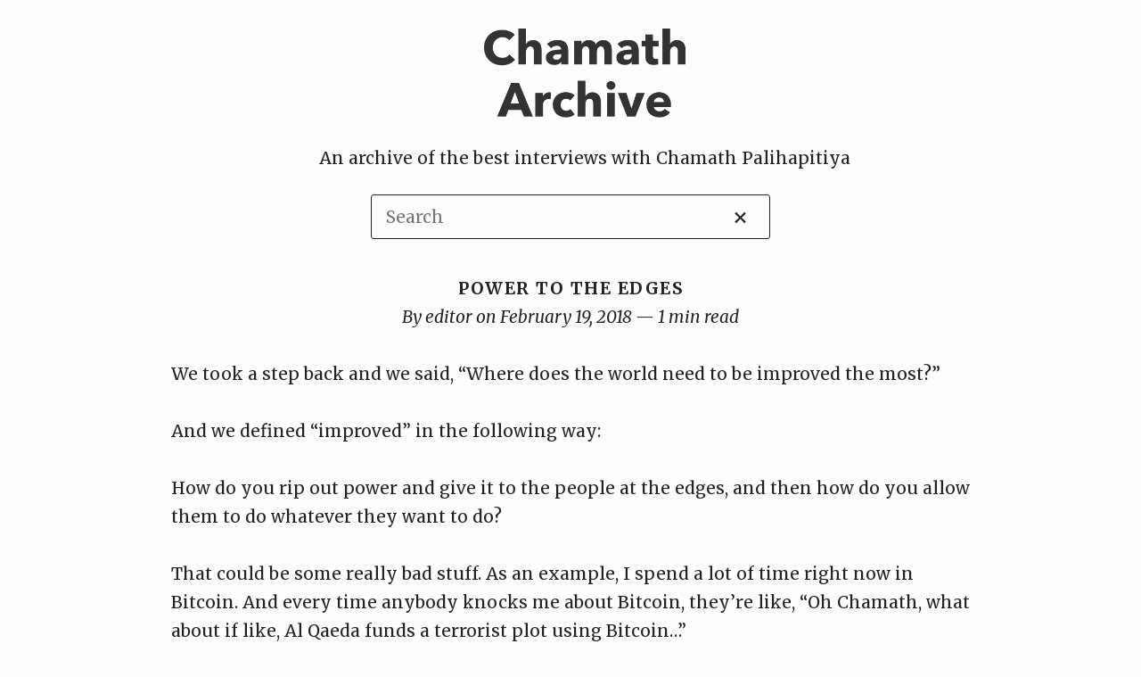

--- FILE ---
content_type: text/html; charset=UTF-8
request_url: https://chamatharchive.com/power-to-the-edges/
body_size: 4839
content:
<!DOCTYPE html>
<html lang="en-US">
<head>
    <meta charset="UTF-8">
    <meta name="description" content="An archive of the best interviews with Chamath Palihapitiya">
    <meta name="viewport" content="width=device-width, initial-scale=1">
    <link media="all" href="https://chamatharchive.com/wp-content/cache/autoptimize/autoptimize_9592e95e52bfae15a01a5f95a7103947.php" rel="stylesheet" /><title>Power to the Edges | Chamath Archive</title>
    <link rel="profile" href="https://gmpg.org/xfn/11">
    <link rel="pingback" href="https://chamatharchive.com/xmlrpc.php">

<!--[if IE]>
    <meta http-equiv="X-UA-Compatible" content="IE=edge,chrome=1">
    <![endif]-->

<!--[if lt IE 9]>
     <script src="//cdnjs.cloudflare.com/ajax/libs/html5shiv/3.7.2/html5shiv-printshiv.min.js"></script>
     <script src="//cdnjs.cloudflare.com/ajax/libs/respond.js/1.4.2/respond.min.js"></script>
     <![endif]-->

     <link rel='dns-prefetch' href='//fonts.googleapis.com' />
<link rel='dns-prefetch' href='//s.w.org' />
<link rel="alternate" type="application/rss+xml" title="Chamath Archive &raquo; Feed" href="https://chamatharchive.com/feed/" />
<link rel="alternate" type="application/rss+xml" title="Chamath Archive &raquo; Comments Feed" href="https://chamatharchive.com/comments/feed/" />
		<script type="text/javascript">
			window._wpemojiSettings = {"baseUrl":"https:\/\/s.w.org\/images\/core\/emoji\/2.4\/72x72\/","ext":".png","svgUrl":"https:\/\/s.w.org\/images\/core\/emoji\/2.4\/svg\/","svgExt":".svg","source":{"concatemoji":"https:\/\/chamatharchive.com\/wp-includes\/js\/wp-emoji-release.min.js?ver=4.9.3"}};
			!function(a,b,c){function d(a,b){var c=String.fromCharCode;l.clearRect(0,0,k.width,k.height),l.fillText(c.apply(this,a),0,0);var d=k.toDataURL();l.clearRect(0,0,k.width,k.height),l.fillText(c.apply(this,b),0,0);var e=k.toDataURL();return d===e}function e(a){var b;if(!l||!l.fillText)return!1;switch(l.textBaseline="top",l.font="600 32px Arial",a){case"flag":return!(b=d([55356,56826,55356,56819],[55356,56826,8203,55356,56819]))&&(b=d([55356,57332,56128,56423,56128,56418,56128,56421,56128,56430,56128,56423,56128,56447],[55356,57332,8203,56128,56423,8203,56128,56418,8203,56128,56421,8203,56128,56430,8203,56128,56423,8203,56128,56447]),!b);case"emoji":return b=d([55357,56692,8205,9792,65039],[55357,56692,8203,9792,65039]),!b}return!1}function f(a){var c=b.createElement("script");c.src=a,c.defer=c.type="text/javascript",b.getElementsByTagName("head")[0].appendChild(c)}var g,h,i,j,k=b.createElement("canvas"),l=k.getContext&&k.getContext("2d");for(j=Array("flag","emoji"),c.supports={everything:!0,everythingExceptFlag:!0},i=0;i<j.length;i++)c.supports[j[i]]=e(j[i]),c.supports.everything=c.supports.everything&&c.supports[j[i]],"flag"!==j[i]&&(c.supports.everythingExceptFlag=c.supports.everythingExceptFlag&&c.supports[j[i]]);c.supports.everythingExceptFlag=c.supports.everythingExceptFlag&&!c.supports.flag,c.DOMReady=!1,c.readyCallback=function(){c.DOMReady=!0},c.supports.everything||(h=function(){c.readyCallback()},b.addEventListener?(b.addEventListener("DOMContentLoaded",h,!1),a.addEventListener("load",h,!1)):(a.attachEvent("onload",h),b.attachEvent("onreadystatechange",function(){"complete"===b.readyState&&c.readyCallback()})),g=c.source||{},g.concatemoji?f(g.concatemoji):g.wpemoji&&g.twemoji&&(f(g.twemoji),f(g.wpemoji)))}(window,document,window._wpemojiSettings);
		</script>
		

<link rel='stylesheet' id='theme-slug-fonts-css'  href='https://fonts.googleapis.com/css?family=Merriweather%3A400italic%2C400%2C300italic%2C300%2C700%2C700italic&#038;subset=latin%2Clatin-ext' type='text/css' media='all' />
<script type='text/javascript' src='https://chamatharchive.com/wp-includes/js/jquery/jquery.js?ver=1.12.4'></script>

<link rel='https://api.w.org/' href='https://chamatharchive.com/wp-json/' />
<link rel="EditURI" type="application/rsd+xml" title="RSD" href="https://chamatharchive.com/xmlrpc.php?rsd" />
<link rel="wlwmanifest" type="application/wlwmanifest+xml" href="https://chamatharchive.com/wp-includes/wlwmanifest.xml" /> 
<link rel='prev' title='Rebuild' href='https://chamatharchive.com/rebuild/' />
<link rel='next' title='High and Low Touch' href='https://chamatharchive.com/high-and-low-touch/' />
<meta name="generator" content="WordPress 4.9.3" />
<link rel="canonical" href="https://chamatharchive.com/power-to-the-edges/" />
<link rel='shortlink' href='https://chamatharchive.com/?p=460' />
<link rel="alternate" type="application/json+oembed" href="https://chamatharchive.com/wp-json/oembed/1.0/embed?url=https%3A%2F%2Fchamatharchive.com%2Fpower-to-the-edges%2F" />
<link rel="alternate" type="text/xml+oembed" href="https://chamatharchive.com/wp-json/oembed/1.0/embed?url=https%3A%2F%2Fchamatharchive.com%2Fpower-to-the-edges%2F&#038;format=xml" />
         		
	</head>

<body class="post-template-default single single-post postid-460 single-format-standard">
    <a class="skip-link screen-reader-text" href="#content">
        Skip to content    </a>
    <div class="container">
        <header id="masthead" class="site-header" role="banner">
            <div class="center">
                              <div class="cols table logo-and-navigation">
                    <div class="col special centerarea">
                        <div class="header-bg site-branding">
                                                            <div id="logo">
                                    <a href="https://chamatharchive.com/" rel="home" aria-label="Home" class="header-logo">
                                        <img src="https://chamatharchive.com/wp-content/uploads/2018/02/cropped-logoch.png" alt="Chamath Archive">
                                    </a><!-- end logo link -->


                                        <div class="header-description-text">An archive of the best interviews with Chamath Palihapitiya</div>
                                  <!-- end header-text-->
                                                                            <div class="mobile-menu mobile-menu--has-logo js-action" data-action="toggleMenu">Menu</div>
                                                                    </div><!--end logo-->
                                                    </div><!--end header-bg-->
                    </div><!--end col small-->
                                        <div class="area-holder clear-space">
                        <div class="clear-space">
                            <div class="menu-wrapper">
                                <nav id="site-navigation" class="main-navigation">
                                    <div class="main-menu-wrapper search-align">
                                        <div class="search-field">
                                            <input type="text" name="searchterm" placeholder="Search" value="" class="js-search" id="searchterm" autocomplete="off">
                                            <a data-action="toggleSearch" class="js-action-toggleSearch search-x" href="#">×</a>
                                        </div><!--end search-field-->

                                        <!--                                             <ul id="main-menu" class="menu">
                                            	<div id="main-menu" class="menu"><li ><a href="https://chamatharchive.com/">Home</a></li><li class="page_item page-item-205"><a href="https://chamatharchive.com/capitalism/">Capitalism</a></li><li class="page_item page-item-151"><a href="https://chamatharchive.com/driving-change/">Driving Change</a></li><li class="page_item page-item-78"><a href="https://chamatharchive.com/ego/">Ego</a></li><li class="page_item page-item-245"><a href="https://chamatharchive.com/entrepreneurship/">Entrepreneurship</a></li><li class="page_item page-item-191"><a href="https://chamatharchive.com/leadership/">Leadership</a></li><li class="page_item page-item-211"><a href="https://chamatharchive.com/life/">Life</a></li><li class="page_item page-item-130"><a href="https://chamatharchive.com/long-term-greedy/">Long-Term Greedy</a></li><li class="page_item page-item-62"><a href="https://chamatharchive.com/money/">Money</a></li><li class="page_item page-item-160"><a href="https://chamatharchive.com/poker/">Poker</a></li><li class="page_item page-item-139"><a href="https://chamatharchive.com/social-capital-tools/">Social Capital Tools</a></li><li class="page_item page-item-91"><a href="https://chamatharchive.com/social-capital-vision-v1/">Social Capital Vision v1</a></li><li class="page_item page-item-120"><a href="https://chamatharchive.com/social-capital-vision-v2/">Social Capital Vision v2</a></li><li class="page_item page-item-225"><a href="https://chamatharchive.com/society/">Society</a></li><li class="page_item page-item-12"><a href="https://chamatharchive.com/venture-capital/">Venture Capital</a></li>                                                <li id="search-box" class="search"><a data-action="toggleSearch" class="js-action-toggleSearch search-text" href="#">Search</a></li>
                                            </ul>
                                                                            </div><!--end main-menu-wrapper-->
                                </nav><!--#site-navigation-->
                            </div><!--end menu-rapper header-test-name-->
                        </div><!--end navigation original-->
                    </div><!--end col large-->
                                    </div><!--end logo-and-navigation-->
                          </div><!--end cols-->
        </header>
        <div id="result"></div><!-- wrapper for search results -->
        <div id="content" class="site-content">

<div id="primary" class="content-area">
    <main id="main" class="site-main" role="main">
        

<div class="center">
    <article id="post-460" class="post-460 post type-post status-publish format-standard hentry category-v1 tag-v1">
                <section>
            <div class="col">
                <h1 class="blog-title ">
                    Power to the Edges                </h1>
                <p class="meta meta--blog detail">
                    By editor on February 19, 2018 — 1 min read                </p>
            </div>
        </section>
        <section>
            <div class="col">
                <div class="entry-content post-content" id="post-content">
                    <p>We took a step back and we said, “Where does the world need to be improved the most?”</p>
<p>And we defined “improved” in the following way:</p>
<p>How do you rip out power and give it to the people at the edges, and then how do you allow them to do whatever they want to do?</p>
<p>That could be some really bad stuff. As an example, I spend a lot of time right now in Bitcoin. And every time anybody knocks me about Bitcoin, they’re like, “Oh Chamath, what about if like, Al Qaeda funds a terrorist plot using Bitcoin…”</p>
<p>I don’t know. Well, guess what? They fund that shit with fucking US dollars today. So, will bad stuff happen? Probably. But that’s the cost of progress, unfortunately. You never get a perfect thing. You’ve always gotta deal with the half a percent of crappy use cases. Great, local and mobile and all this stuff is a wonderful thing. Yeah.</p>
<p>Unfortunately, for example, with that scout application, like, did some bad stuff happen to young kids? Yeah. That’s really bad. Does that mean nobody should be building anything local, or mobile, or social? Probably not.</p>
<p>And so this is the double-edged sword.</p>
<p>This goes back to building good products, and like, what are you really trying to do? I’m not trying to exploit a window in building an app in local mobile social. I couldn’t give a crap about that stuff.</p>
<p>I would really like to go out and build stuff that, again, if you allow more and more people to live, if you allow them to also have confidence in themselves around the skills that they have, versus the degree, so that you deconstruct the hierarchy in the world, and then you give them access to a lot of money.</p>
<p>In an unbiased way, you unlock potential in people, you’ll find entrepreneurs where you never expected them to be, you’ll find solutions to problems that you never thought were possible, and the world moves forward.</p>
<p>And forward will include some gnarly stuff that people can’t really grok or support. Tough shit. That’s the cost of progress.</p>
<p><a href="https://www.youtube.com/watch?v=pDVDWNguPs4">https://www.youtube.com/watch?v=pDVDWNguPs4</a> (52:07)</p>
                    
                                                                                    <div class="post-data">
                                                            <div id="categories" class="categories">
                                                                                                                    Posted in:                                         <span class="cat-item">
                                            <a href="https://chamatharchive.com/category/v1/"><!--
                                                -->v1<!--
                                             --></a><!--
                                            -->                                        </span>
                                                                    </div>
                                                                                        <div id="tags" class="tags">
                                    <ul class = "tags">
                                        Tags: <span class="tag"><a href="https://chamatharchive.com/tag/v1/" rel="tag">v1</a></span>                                    </ul>
                                </div>
                                                    </div>
                                    </div><!-- .entry-content -->
            </div><!-- .col -->
        </section><!-- section -->
        <section>
            <div class="col">
                            </div>
        </section><!-- section -->
    
    </article><!-- #post-## -->
</div>
    </main><!-- #main -->
</div><!-- #primary -->

        <div class="center">
            <footer>
                                    <div>
                        <div class="cols">
                            <div class="col">
                                <h1 class="teaser-title">Editor's Note</h1>
                                <p class="message">
                                    These are Chamath Palihapitiya's words. They are probably some of the best thoughts on VC, business, and life, but were scattered around the Internet. They live now in this archive.                                </p>
                            </div>
                        </div>
                    </div>
                                                                      <div class="centered-footer-menu">
                                            </div>
                                              </footer>
        </div> <!-- end center -->
    </div> <!-- end contentWrapper -->
</div> <!-- end container -->





<script type='text/javascript'>
/* <![CDATA[ */
var ia4ajax = {"ajaxurl":"https:\/\/chamatharchive.com\/wp-admin\/admin-ajax.php","homeurl":"https:\/\/chamatharchive.com","postID":"460","rec_nonce":"52ff30db99"};
/* ]]> */
</script>



<script defer src="https://chamatharchive.com/wp-content/cache/autoptimize/autoptimize_cd7fec98cc5b3184cc600182eef3dc85.php"></script><script defer src="https://static.cloudflareinsights.com/beacon.min.js/vcd15cbe7772f49c399c6a5babf22c1241717689176015" integrity="sha512-ZpsOmlRQV6y907TI0dKBHq9Md29nnaEIPlkf84rnaERnq6zvWvPUqr2ft8M1aS28oN72PdrCzSjY4U6VaAw1EQ==" data-cf-beacon='{"version":"2024.11.0","token":"e725283f67a14559b1ef77cdbab023df","r":1,"server_timing":{"name":{"cfCacheStatus":true,"cfEdge":true,"cfExtPri":true,"cfL4":true,"cfOrigin":true,"cfSpeedBrain":true},"location_startswith":null}}' crossorigin="anonymous"></script>
</body>
</html>
<!--
Performance optimized by W3 Total Cache. Learn more: https://www.boldgrid.com/w3-total-cache/

Page Caching using disk: enhanced 

Served from: chamatharchive.com @ 2026-01-31 00:58:59 by W3 Total Cache
-->

--- FILE ---
content_type: text/css; charset=utf-8
request_url: https://chamatharchive.com/wp-content/cache/autoptimize/autoptimize_9592e95e52bfae15a01a5f95a7103947.php
body_size: 8007
content:
img.wp-smiley,img.emoji{display:inline !important;border:none !important;box-shadow:none !important;height:1em !important;width:1em !important;margin:0 .07em !important;vertical-align:-.1em !important;background:0 0 !important;padding:0 !important}
@charset "UTF-8";
/*!
Theme Name: iA4
Theme URI: http://store.ia.net/
Author: iA, Inc.
Author URI: http://ia.net/
Description: An ultra-minimalist WordPress Theme by iA.
Version: 1.0.1
License: GNU General Public License v2 or later
License URI: http://www.gnu.org/licenses/gpl-2.0.html
Text Domain: iA4
Tags: white, one-column, responsive-layout, custom-header, custom-menu, featured-image-header, theme-options, translation-ready, flexible-header

This theme is licensed under the GPL, and is based on Underscores http://underscores.me/, (C) 2012-2015 Automattic, Inc.

*/
.visuallyhidden{display:none}html,body,div,span,applet,object,iframe,h1,h2,h3,.pagelink a,h4,.custom-field dt,.custom-field dd,h5,h6,p,blockquote,pre,a,abbr,acronym,address,big,cite,code,del,dfn,em,font,ins,kbd,q,s,samp,small,strike,strong,sub,sup,tt,var,dl,dt,dd,ol,ul,li,fieldset,form,label,legend,table,caption,tbody,tfoot,thead,tr,th,td{border:0;font-family:inherit;font-style:inherit;font-weight:inherit;margin:0;outline:0;padding:0;vertical-align:baseline}html{overflow-y:scroll;overflow-x:hidden;-webkit-text-size-adjust:100%;-ms-text-size-adjust:100%}*,*:before,*:after{-webkit-box-sizing:border-box;-moz-box-sizing:border-box;box-sizing:border-box}body{background:#fdfdfd}article,aside,details,figcaption,figure,footer,header,main,nav,section{display:block}ol,ul{list-style:none}table{border-collapse:separate;border-spacing:0}caption,th,td{font-weight:400;text-align:left}blockquote,q{quotes:"" ""}a:focus{outline:thin dotted}a:hover,a:active{outline:0}a img{border:0}cite{font-style:italic;text-decoration:none}.entry-content label{display:inherit}*{font-size:100%;color:#222;font-size:19px;font-weight:400;font-family:"Merriweather","Georgia",serif;line-height:32px;margin:0;padding:0}@media only screen and (max-width:767px){*{font-size:16px;line-height:25px}}@media only screen and (max-width:374px){*{font-size:16px;line-height:25px}}body{background:#fdfdfd}h1,h2,h3,.pagelink a,h4,.custom-field dt,.custom-field dd,h5,h6{font-family:"Merriweather","Georgia",serif;font-size:19px;margin:0}@media only screen and (max-width:767px){h1,h2,h3,.pagelink a,h4,.custom-field dt,.custom-field dd,h5,h6{font-size:16px}}h1{font-weight:700;text-align:center;letter-spacing:1.5px;margin:0 0 32px;text-transform:uppercase}@media only screen and (max-width:767px){h1{letter-spacing:1px;margin:0 0 25px}}@media only screen and (max-width:374px){h1{margin:0 0 25px}}h1.site-title{font-size:16px;line-height:25px;font-weight:400;clear:both;text-align:left;letter-spacing:0;margin:0;text-transform:none}@media only screen and (max-width:374px){h1.site-title{line-height:25px}}h1.site-title a{font-size:16px;line-height:25px}h1.blog-title{margin:0}h1+h2{margin:-32px 0 32px}@media only screen and (max-width:767px){h1+h2{margin:-25px 0 25px}}@media only screen and (max-width:374px){h1+h2{margin:-25px 0 25px}}h2{font-weight:700;margin:0;text-align:center;margin:0 0 32px}@media only screen and (max-width:767px){h2{margin:0 0 25px}}@media only screen and (max-width:374px){h2{margin:0 0 25px}}h2.blog-title{margin:0;text-align:left}h2.portfolio-title{margin-top:-32px;margin-left:-19px;max-width:800px}@media only screen and (max-width:767px){h2.portfolio-title{margin-top:-25px;margin-left:-16px}}@media only screen and (max-width:374px){h2.portfolio-title{margin-top:-25px}}h3,.pagelink a{font-weight:700}h4,.custom-field dt,.custom-field dd{font-weight:700;font-style:italic}h5{font-weight:400;font-style:italic}h6{font-weight:400}.center a:hover,.front a:hover{color:#7e7e7e}.fronta:hover{color:#7e7e7e}.front.span a:hover{color:#222}.front .tags{margin-bottom:0}.front .center .entry-content,.front .front .entry-content{margin:0 0 64px}@media only screen and (max-width:767px){.front .center .entry-content,.front .front .entry-content{margin:0 0 25px}}@media only screen and (max-width:374px){.front .center .entry-content,.front .front .entry-content{margin:0 0 25px}}p{margin:0 0 32px;-webkit-hyphens:auto;-moz-hyphens:auto;hyphens:auto;text-align:left}@media only screen and (max-width:767px){p{text-align:left;margin:0 0 25px}}@media only screen and (max-width:374px){p{text-align:left;margin:0 0 25px}}p.meta--blog{font-style:italic;margin:0;text-align:left}p.meta--blog.detail{text-align:center;margin:0 0 32px}@media only screen and (max-width:767px){p.meta--blog.detail{margin:0 0 25px}}@media only screen and (max-width:374px){p.meta--blog.detail{margin:0 0 25px}}p.message{margin:0 0 96px}@media only screen and (max-width:767px){p.message{margin:0 0 75px}}@media only screen and (max-width:374px){p.message{margin:0 0 75px}}b,strong{font-weight:700}dfn,em,i{font-style:italic}blockquote{padding:0 64px}@media only screen and (max-width:767px){blockquote{padding:0 50px}}@media only screen and (max-width:413px){blockquote{padding:0 25px}}@media only screen and (max-width:374px){blockquote{padding:0 25px}}address{margin:0 0 32px}@media only screen and (max-width:767px){address{margin:0 0 25px}}pre{white-space:pre-wrap;margin-bottom:32px;max-width:100%}@media only screen and (max-width:767px){pre{margin-bottom:25px}}code,kbd,tt,var{font-family:"Courier",monospace}abbr,acronym{border-bottom:1px dotted #222;cursor:help}mark,ins{background:#dadada;text-decoration:none}sup,sub{font-size:75%;height:0;line-height:0;position:relative;vertical-align:baseline}sup{bottom:1ex}sub{top:.5ex}a:link{color:#222}a:visited{color:#222}a:hover{color:#222}a:active{color:#222}a.custom{text-decoration:none}small{font-size:75%}big{font-size:125%}figure+p{margin-top:0;text-indent:0}h1+time{margin-top:-32px}@media only screen and (max-width:767px){h1+time{margin-top:-25px}}@media only screen and (max-width:767px){h1+time{margin-top:-25px}}time{margin-bottom:32px;text-align:center;font-style:italic;display:block}@media only screen and (max-width:767px){time{margin-bottom:25px}}@media only screen and (max-width:374px){time{margin-bottom:25px}}.read-next-wrapper{text-align:right}.read-next-wrapper .read-next{font-style:italic}.post-data{margin:0 0 64px}.post-data .tags{margin:0}.post-data .tags .tag a{font-style:italic;display:inline-block}.post-data .categories span{display:inline-block}.pagelink{text-decoration:none;text-align:center;display:block}.pagelink a{margin-left:30px;margin-right:30px;text-decoration:none}.custom-field{clear:left}.custom-field dd{font-weight:400}.entry-content label{margin-left:0;text-indent:0;-webkit-border-radius:0;-moz-border-radius:0;-ms-border-radius:0;-o-border-radius:0;border-radius:0}.entry-content label input{-webkit-border-radius:0;-moz-border-radius:0;-ms-border-radius:0;-o-border-radius:0;border-radius:0}.teaser article:hover h2 a{color:#7e7e7e}.teaser article:hover p{color:#7e7e7e}.teaser article:hover h2{color:#7e7e7e}li.tile.tile-small:hover a{color:#7e7e7e}li.tile.tile-small:hover a p{color:#7e7e7e}.text-center{text-align:center}.fake-small-caps,.more__text,.mobile-menu{text-transform:uppercase;font-weight:700;letter-spacing:1px;font-size:14px;line-height:14px}@media only screen and (max-width:767px){.fake-small-caps,.more__text,.mobile-menu{font-size:12px;line-height:12px}}@media only screen and (max-width:374px){.fake-small-caps,.more__text,.mobile-menu{font-size:12px;line-height:12px}}ul,ol{margin:0 0 32px}ul{list-style:disc}ul ul,ul ol{margin:0 0 0 32px}ul ul ul,ul ul ol,ul ol ul,ul ol ol{margin:0 0 0 64px}ol{list-style:decimal}ol ul,ol ol{margin:0 0 0 32px}ol ul ul,ol ul ol,ol ol ul,ol ol ol{margin:0 0 0 64px}dt{font-weight:700}dd{margin:0 0 32px}table{font-size:16px;margin:0 0 32px;width:100%}@media only screen and (max-width:374px){table{line-height:25px}}table tr th{font-weight:700;background-color:#eee;empty-cells:hide}table tr th>*:empty{display:none}table tr th,table tr td{font-size:16px;line-height:25px;border-top:1px solid #222;border-left:1px solid #222;padding:6px}table tr th:last-child,table tr td:last-child{border-right:1px solid #222}table tr:last-child th,table tr:last-child td{border-bottom:1px solid #222}table tfoot tr:last-child th,table tfoot tr:last-child td{border-top:none}table thead tr:last-child th,table thead tr:last-child td{border-bottom:none}hr{background-color:#222;border:0;height:1px}img{height:auto;max-width:100%}@media only screen and (max-width:374px){img{float:none}}.content figure,.post-content figure{line-height:0;padding:0;margin-bottom:32px;display:block;text-align:center}@media only screen and (max-width:767px){.content figure,.post-content figure{margin-bottom:25px}}@media only screen and (max-width:374px){.content figure,.post-content figure{margin-bottom:25px}}.content figure.align-left,.post-content figure.align-left{text-align:left}.content figure.align-center,.post-content figure.align-center{text-align:center}.content figure.align-right,.post-content figure.align-right{text-align:right}.content figure figcaption,.post-content figure figcaption{margin-top:16px}@media only screen and (max-width:767px){.content figure figcaption,.post-content figure figcaption{margin-top:12.5px}}@media only screen and (max-width:374px){.content figure figcaption,.post-content figure figcaption{margin-top:12.5px}}.content figure p,.post-content figure p{display:none}.content>a>img,.content>img,.post-content>a>img,.post-content>img{display:block;margin-left:auto;margin-right:auto;margin-bottom:32px}.more{color:inherit}.more--click{display:inline}@media only screen and (max-width:767px){.more--click{display:none}}.more--touch{display:none}@media only screen and (max-width:767px){.more--touch{display:inline}}.more__text{color:inherit;text-decoration:underline}article ol{list-style:decimal outside}@media only screen and (max-width:767px){article ol{list-style:decimal inside}}article ul{list-style:disc outside}@media only screen and (max-width:767px){article ul{list-style:disc inside}}button,input,select,textarea{font-size:100%;margin:0;vertical-align:baseline}.comments-area{margin:32px 0 0;min-width:100%}@media only screen and (max-width:992px){.comments-area{margin:32px 0 0}}@media only screen and (max-width:413px){.comments-area{margin:25px 0 0}}@media only screen and (max-width:374px){.comments-area{margin:25px 0 0}}.comments-area *{font-family:"Merriweather","Georgia",serif;display:inline-block}.comments-area script{display:none}.comments-area .comment-content p{text-indent:0;margin:0;font-weight:inherit}.comments-area .comment-meta{font-style:italic;display:block}.comments-area .comment-meta .comment-awaiting-moderation{display:block;margin-bottom:0}.comments-area .pagelink{display:block}.comments-area footer{margin-bottom:0}.comments-area footer time{margin-bottom:0}.comments-area footer time:hover{color:#7e7e7e}.comment-respond{display:inline-block;width:100%}.comment-respond form.is-collapsed .comment-form-author,.comment-respond form.is-collapsed .comment-form-email,.comment-respond form.is-collapsed .comment-form-tags,.comment-respond form.is-collapsed .comment-form-comment label,.comment-respond form.is-collapsed .form-submit{display:none;opacity:0}.comment-respond form.is-collapsed .form-submit{margin-bottom:32px}@media only screen and (max-width:992px){.comment-respond form.is-collapsed .form-submit{margin-bottom:25px}}@media only screen and (max-width:374px){.comment-respond form.is-collapsed .form-submit{margin-bottom:25px}}.comment-respond form.is-collapsed textarea{height:49.5356px}@media only screen and (max-width:767px){.comment-respond form.is-collapsed textarea{height:40.44118px}}.comment-respond .comment-form{-webkit-border-radius:0;-moz-border-radius:0;-ms-border-radius:0;-o-border-radius:0;border-radius:0}.comment-respond .comment-form.is-collapsed textarea{border-width:1px}.comment-respond .comment-form.is-collapsed .comments-area{margin-bottom:16px}@media only screen and (max-width:413px){.comment-respond .comment-form.is-collapsed .comments-area{margin-bottom:12.5px}}@media only screen and (max-width:374px){.comment-respond .comment-form.is-collapsed .comments-area{margin-bottom:12.5px}}.comment-respond .form-submit{display:block}.comment-respond .comment-form p{border-radius:0}.comment-respond .comment-form p input{border-width:1px 1px 0}.comment-respond .comment-form p textarea{border-width:1px 1px 0}.comment-respond .comment-form p+p{text-indent:0}.comment-respond .comment-form .comment-subscription-form,.comment-respond .comment-form .logged-in-as,.comment-respond .comment-form .comment-subscription-form{border-top:0;margin-bottom:16px}@media only screen and (max-width:992px){.comment-respond .comment-form .comment-subscription-form,.comment-respond .comment-form .logged-in-as,.comment-respond .comment-form .comment-subscription-form{margin-bottom:12.5px}}@media only screen and (max-width:374px){.comment-respond .comment-form .comment-subscription-form,.comment-respond .comment-form .logged-in-as,.comment-respond .comment-form .comment-subscription-form{margin-bottom:12.5px}}.comment-respond .comment-form-comment textarea{border-radius:0}.comment-respond .comment-form-author,.comment-respond .comment-form-email{margin:0;width:50%;float:left}.comment-respond .comment-form-author input,.comment-respond .comment-form-email input{border-radius:0;width:100%}@media only screen and (max-width:767px){.comment-respond .comment-form-author,.comment-respond .comment-form-email{width:100%}}.comment-respond .comment-form-email input{border-left:none}@media only screen and (max-width:767px){.comment-respond .comment-form-email input{border-left:1px solid #222}}.comment-respond .form-submit input[type=submit]{border-radius:0;border-color:#222;width:100%;margin-bottom:32px}.comment-respond .form-submit input[type=submit]:hover{background-color:#404040}@media only screen and (max-width:992px){.comment-respond .form-submit input[type=submit]{margin-bottom:25px}}@media only screen and (max-width:374px){.comment-respond .form-submit input[type=submit]{margin-bottom:25px}}.comment-respond .comment-form-author,.comment-respond .comment-form-email,.comment-respond .comment-form-tags,.comment-respond .comment-form-comment label,.comment-respond .form-submit{opacity:1}.comment-respond .comment-form-author,.comment-respond .comment-form-email,.comment-respond .comment-form-tags,.comment-respond .comment-form-comment label,.comment-respond .form-submit,.comment-respond textarea{-webkit-animation:fadeIn .5s ease-in-out;-moz-animation:fadeIn .5s ease-in-out;-ms-animation:fadeIn .5s ease-in-out;-o-animation:fadeIn .5s ease-in-out;animation:fadeIn .5s ease-in-out;border-radius:0}.comment-respond label{display:block}.comment-respond p{margin:0}.comment-respond code{color:#222}.comment-subscription-form label{font-family:"Merriweather","Georgia",serif}.comment-reply-title,.comment-reply-title small{float:right;width:100%}#cancel-comment-reply-link{position:relative;width:100%;color:transparent}#cancel-comment-reply-link:before{content:"×";position:absolute;top:-10px;right:-10px;width:30px;height:30px;color:#222;display:block;font-size:19px;line-height:30px;text-align:center;background:#fdfdfd;border:1px solid #222;border-radius:100%}#cancel-comment-reply-link:before:hover{color:red}.comments-area .logged-in-as,.comments-area .comment-subscription-form{font-size:16px;font-family:"Merriweather","Georgia",serif}.comment-reply-title+.no-print .comment-respond{margin-left:0}textarea{font-family:"Merriweather","Georgia",serif;overflow:auto;padding-left:3px;-webkit-appearance:none;-moz-appearance:none;-ms-appearance:none;-o-appearance:none;appearance:none;vertical-align:top;width:100%}label{font-family:"Merriweather","Georgia",serif;display:inline-block;width:100%;font-weight:400}label.grunion-field-label{font-family:"Merriweather","Georgia",serif}label.grunion-field-label span{font-family:"Merriweather","Georgia",serif;font-weight:inherit;color:#222;margin:0}label.grunion-field-label span:before{content:""}input,input[type=text],input[type=tel],input[type=number],input[type=email],textarea{background:0 0;font-family:"Merriweather","Georgia",serif;display:inline-block;width:100%;max-width:100%;margin-bottom:0;-webkit-border-radius:3px;-moz-border-radius:3px;-ms-border-radius:3px;-o-border-radius:3px;border-radius:3px;-webkit-appearance:none;-moz-appearance:none;-ms-appearance:none;-o-appearance:none;appearance:none;border:1px solid #222;padding:8px 16px;line-height:32px;outline:none;font-weight:inherit}@media only screen and (max-width:767px){input,input[type=text],input[type=tel],input[type=number],input[type=email],textarea{padding:6.25px 12.5px}}@media only screen and (max-width:374px){input,input[type=text],input[type=tel],input[type=number],input[type=email],textarea{padding:6.25px 12.5px}}input[type=submit]{background:#222;font-family:"Merriweather","Georgia",serif;-webkit-appearance:none;-moz-appearance:none;-ms-appearance:none;-o-appearance:none;appearance:none;-webkit-border-radius:0;-moz-border-radius:0;-ms-border-radius:0;-o-border-radius:0;border-radius:0;color:#fff;text-decoration:none;border:none;cursor:pointer;display:inline-block}input[type=submit]:hover{background-color:#404040}textarea{font-family:"Merriweather","Georgia",serif;-webkit-appearance:none;-moz-appearance:none;-ms-appearance:none;-o-appearance:none;appearance:none;-webkit-transition:height .2s ease-in-out;-moz-transition:height .2s ease-in-out;-ms-transition:height .2s ease-in-out;-o-transition:height .2s ease-in-out;transition:height .2s ease-in-out;max-width:100%;width:100%;height:160px}@media only screen and (max-width:767px){textarea{height:125px}}@media only screen and (max-width:374px){textarea{height:125px}}.form-error h3,.form-error .pagelink a,.pagelink .form-error a{font-family:"Merriweather","Georgia",serif;color:#222}.form-error .form-errors .form-error-message{list-style-type:none;font-family:"Merriweather","Georgia",serif;font-style:italic;color:#222}.contact-form{float:left;width:100%}.contact-form input[type=submit]{-webkit-border-radius:0;-moz-border-radius:0;-ms-border-radius:0;-o-border-radius:0;border-radius:0;float:left}.contact-form input[type=submit]:hover{background-color:#404040}.contact-form>div{font-family:"Merriweather","Georgia",serif;margin-bottom:-13px;float:left;width:100%;border-radius:3px}.contact-form>div:first-child input,.contact-form>div:first-child input[type=text],.contact-form>div:first-child input[type=tel],.contact-form>div:first-child input[type=number],.contact-form>div:first-child input[type=email],.contact-form>div:first-child textarea{-webkit-border-radius:0;-moz-border-radius:0;-ms-border-radius:0;-o-border-radius:0;border-radius:0}.contact-form>div input,.contact-form>div input[type=text],.contact-form>div input[type=tel],.contact-form>div input[type=number],.contact-form>div input[type=email],.contact-form>div textarea{border:none;border-left:1px solid #222;border-right:1px solid #222;border-top:1px solid #222;-webkit-border-radius:0;-moz-border-radius:0;-ms-border-radius:0;-o-border-radius:0;border-radius:0;min-width:100%}div#contact-form-17{font-family:"Merriweather","Georgia",serif}div#contact-form-17 blockquote{padding-left:0}a{color:#222}a:visited{color:#222}a:hover,a:focus,a:active{color:#222}.widget a{color:#222;text-decoration:none}a.more-link{display:inline-block}h1 a,h1 a:visited,h1 a:hover{color:#222;text-decoration:none !important}.site-main .comment-navigation,.site-main .paging-navigation,.site-main .post-navigation{margin:0;overflow:hidden}.comment-navigation .nav-previous,.paging-navigation .nav-previous,.post-navigation .nav-previous{float:left;width:50%;font-style:italic}.comment-navigation .nav-next,.paging-navigation .nav-next,.post-navigation .nav-next{float:right;text-align:right;width:50%;font-style:italic}.site-main .paging-navigation{margin-bottom:32px}header .navigation{float:right;width:100%;z-index:9999}@media only screen and (max-width:767px){header .navigation{display:none;margin:0;width:100%;left:0}}header .navigation .main-navigation{clear:both;display:block;float:left;width:100%;margin-bottom:0}header .navigation .main-navigation .main-menu-wrapper{float:right;position:relative;position:relative;min-height:1em;text-decoration:none;line-height:32px}@media only screen and (max-width:767px){header .navigation .main-navigation .main-menu-wrapper{margin:25px 0 0;line-height:25px}}@media only screen and (max-width:374px){header .navigation .main-navigation .main-menu-wrapper{margin:25px 0 0;line-height:25px}}header .navigation .main-navigation .main-menu-wrapper .menu-main-menu-container{float:left}@media only screen and (max-width:767px){header .navigation .main-navigation .main-menu-wrapper .menu-main-menu-container{float:none}}header .navigation .menu ul,header .navigation .search,header .navigation .menu{float:left;margin-top:0;margin-bottom:0;margin-right:0;list-style-type:none}header .navigation .search img{display:none}header .navigation .search.loading .icon{display:none}header .navigation .search.loading img{display:inline-block;margin-bottom:0}header .navigation #main-menu{visibility:visible}header .navigation .menu{padding-left:0;margin:0;list-style:none}@media only screen and (max-width:767px){header .navigation .menu{margin:0 12.5px 0 0}}@media only screen and (max-width:374px){header .navigation .menu{margin:0 12.5px 0 0}}header .navigation .menu.search-wrapper{margin:0;float:left;border-bottom:2px solid transparent;display:block;position:relative;width:100%}header .navigation .menu.search-wrapper .search.current_page_item{line-height:25px}header .navigation .menu.search-wrapper .search.current_page_item a{border-bottom:none;font-family:"Merriweather","Georgia",serif;line-height:26px;font-size:24px;font-weight:300}header .navigation ul li{float:left}@media only screen and (max-width:374px){header .navigation ul li{width:100%;display:inline-block}}header .navigation ul li a{height:32px;margin-left:16px;font-style:italic;font-weight:400;color:#222;text-decoration:none;padding-bottom:0}@media only screen and (max-width:767px){header .navigation ul li a{width:100%;display:inline-block;height:25px;margin-left:12.5px}}@media only screen and (max-width:374px){header .navigation ul li a{height:25px;margin-left:12.5px}}header .navigation ul li a:hover,header .navigation ul li a:visited{color:#222}header .navigation .search-field,header .navigation #searchterm,header .navigation .menu-main-container,header .navigation .search-term,header .navigation .menu,header .navigation .menu li,header .navigation .menu li a{line-height:32px}@media only screen and (max-width:767px){header .navigation .search-field,header .navigation #searchterm,header .navigation .menu-main-container,header .navigation .search-term,header .navigation .menu,header .navigation .menu li,header .navigation .menu li a{line-height:25px;height:inherit}}@media only screen and (max-width:767px){header .navigation .search-field,header .navigation #searchterm,header .navigation .menu-main-container,header .navigation .search-term,header .navigation .menu,header .navigation .menu li,header .navigation .menu li a{line-height:25px;height:inherit}}header .navigation .search-field{display:inline-block;display:none;width:100%;left:0;top:0}@media only screen and (max-width:767px){header .navigation .search-field{min-width:auto;display:inline;min-width:inherit}}header .navigation #searchterm{position:absolute;bottom:0;border:none;outline:none;display:inline-block;height:32px;padding-right:32px;padding-left:0;border-radius:0;border-bottom:2px solid #222}@media only screen and (max-width:767px){header .navigation #searchterm{font-size:16px;padding:8px 25px 8px 0;height:auto;position:relative;display:inline-block;border:none;font-style:normal;-webkit-appearance:none;width:100%;border-bottom:1px solid #222;border-top:1px solid #222;background:url("/wp-content/themes/iA4/img/icn-search.svg") no-repeat right center !important;background-size:16px !important}}header .navigation .menu-wrapper{position:relative;float:right;width:100%}@media only screen and (max-width:767px){header .navigation .menu-wrapper{height:auto;width:100%;padding:0}}header .navigation .iaicon-menu{vertical-align:middle}@media only screen and (max-width:767px){header .navigation .search-field{position:static}header .navigation .search{display:none}header .navigation .main-navigation>div,header .navigation .menu{width:100%}header .navigation .menu{margin-bottom:25px}header .navigation .menu.hidden{display:none}header .navigation .searchbox{border-bottom:1px solid #222;background:#222;padding:12px}header .navigation .menu ul{width:100%;list-style:none}header .navigation .menu li{height:auto;float:none;margin:0}header .navigation .menu a{border-bottom:1px solid #222;padding:8px 0;margin-left:0;display:block;float:none;vertical-align:baseline}header .navigation li.current_page_item a{font-weight:700}header .navigation li:hover{border-bottom:none !important}header .navigation .transition .navigation{-webkit-transition:margin-top .35s ease-in-out;-moz-transition:margin-top .35s ease-in-out;-ms-transition:margin-top .35s ease-in-out;-o-transition:margin-top .35s ease-in-out;transition:margin-top .35s ease-in-out}header .navigation .search.loading img{opacity:.4}}@media only screen and (max-width:374px){.menu{margin-bottom:25px}}.navigation li a:hover,.navigation li.current-menu-item a{background-image:linear-gradient(to bottom,#222,#222);text-shadow:-1px -1px 0 #fdfdfd,1px -1px 0 #fdfdfd,-1px 1px 0 #fdfdfd,1px 1px 0 #fdfdfd;background-repeat:repeat-x;background-size:2px 2px;background-position:0 90%;background-position:0 96%}@media only screen and (max-width:767px){.navigation li a:hover,.navigation li.current-menu-item a{background-image:none;text-shadow:none;background-repeat:no-repeat;background-size:inherit;background-position:inherit}}.main-navigation>div{position:relative;float:left}.paging-navigation{float:none}.mobile-menu{-webkit-user-select:none;-moz-user-select:none;-ms-user-select:none;-o-user-select:none;user-select:none;border:1px solid #000;padding:12px 12px 9px;cursor:pointer;display:none;border-radius:3px;position:absolute;right:0;top:0}.mobile-menu--has-logo{top:50%;transform:translateY(-50%)}@media only screen and (max-width:767px){.mobile-menu{display:block}}.searching header .navigation .main-menu-wrapper{width:100%}.searching header .navigation #main-menu{visibility:hidden}.searching header .navigation .menu.search-wrapper a{font-style:normal}.searching header .navigation .search-field{display:block;position:absolute;bottom:0}.menu-open header.site-header{height:auto}@media mobile-medium{.menu-open header.site-header{margin:0}}.menu-open .navigation{display:block}.menu-open .mobile-menu{background:#000;color:#fff}form .search-field{-webkit-border-radius:0;-moz-border-radius:0;-ms-border-radius:0;-o-border-radius:0;border-radius:0}form .search-submit{-webkit-border-radius:0;-moz-border-radius:0;-ms-border-radius:0;-o-border-radius:0;border-radius:0}@media only screen and (max-width:767px){#new-search-box{display:none}}.screen-reader-text{clip:rect(1px,1px,1px,1px);position:absolute !important;height:1px;width:1px;overflow:hidden}.screen-reader-text:hover,.screen-reader-text:active,.screen-reader-text:focus{background-color:#222;background-clip:padding-box;-webkit-border-radius:3px;border-radius:3px;box-shadow:0 0 2px 2px rgba(0,0,0,.6);clip:auto !important;color:#222;display:block;font-weight:700;height:auto;left:5px;line-height:normal;padding:15px 23px 14px;text-decoration:none;top:5px;width:auto;z-index:100000}.wordpress--alignment,.aligncenter,.alignright,.alignleft{clear:both;display:block;margin-left:auto;margin-right:auto}.aligncenter{margin:5px auto 5px auto}.alignright{margin:5px 0 20px 20px}@media only screen and (max-width:413px){.alignright{margin:5px 0 20px}}.alignleft{margin:5px 20px 20px 0}@media only screen and (max-width:413px){.alignleft{margin:5px 0 20px}}.clear:before,.clear:after,.entry-content:before,.entry-content:after,.comment-content:before,.comment-content:after,.site-header:before,.site-header:after,.site-content:before,.site-content:after,.site-footer:before,.site-footer:after{content:"";display:table}.clear:after,.entry-content:after,.comment-content:after,.site-header:after,.site-content:after,.site-footer:after{clear:both}.widget h2:first-child,.widget p:first-child,.widget ul:first-child,.widget ol:first-child{margin-top:0}.widget ul{margin-left:1em}.widget .col.small:only-child{width:100%}.widget.widget_search .col.small:only-child{text-align:center}.widget.widget_search .col.small:only-child form{display:inline-block}.widget.widget_search .col.small:only-child form input[type=search]{-webkit-appearance:textfield}.sticky{display:block}.byline,.updated:not(.published){display:none}.single .byline,.group-blog .byline{display:inline}.page-links{clear:both}.home .col.small h2{margin-bottom:0}.single .post-content>p:first-child{margin-top:0;text-align:left}.jetpack-portfolio .entry-content p:first-child{margin-top:0}.teaser a{text-decoration:none}.next-teaser{position:relative;margin:0 0 32px}@media only screen and (max-width:767px){.next-teaser{margin:0 0 25px}}@media only screen and (max-width:374px){.next-teaser{margin:0 0 25px}}.next-teaser .load-next-modal{-webkit-transition:opacity .2s ease-in-out;-moz-transition:opacity .2s ease-in-out;-ms-transition:opacity .2s ease-in-out;-o-transition:opacity .2s ease-in-out;transition:opacity .2s ease-in-out}.next-teaser .load-next-modal:hover .load-next-modal__bottom{opacity:1}.next-teaser .load-next-modal .col,.next-teaser .load-next-modal .cols,.next-teaser .load-next-modal .center,.next-teaser .load-next-modal .front{height:100%}.next-teaser .load-next-modal .col{position:relative}.next-teaser .read-more{display:none}.next-teaser .mood__info{-webkit-transition:opacity .1s ease-in-out;-moz-transition:opacity .1s ease-in-out;-ms-transition:opacity .1s ease-in-out;-o-transition:opacity .1s ease-in-out;transition:opacity .1s ease-in-out;opacity:0}.mood{max-width:1024px;display:block;position:relative;overflow:hidden;width:100%;margin:0 0 64px}@media only screen and (max-width:767px){.mood{margin:0 0 50px}}@media only screen and (max-width:374px){.mood{margin:0 0 50px}}.mood a{display:inline-block}.mood img{width:100%}.mood .mood__aspect-ratio{height:auto;width:100%}.mood .mood__image{position:absolute;width:100%;height:auto;left:0;top:0}.mood.mood--big{margin-left:auto;margin-right:auto}.mood.mood--work{margin:0 0 32px}@media only screen and (max-width:767px){.mood.mood--work{margin:0 0 25px}}@media only screen and (max-width:374px){.mood.mood--work{margin:0 0 25px}}.mood .mood__info{position:absolute;z-index:9999;width:100%;bottom:32px;left:0}@media only screen and (max-width:767px){.mood .mood__info{bottom:25px}}@media only screen and (max-width:767px){.mood .mood__info{bottom:25px}}.front .mood.mood--big{max-height:900px;margin-bottom:0}.front figcaption{text-align:right;font-style:italic;text-decoration:none;font-size:14px;margin:0 0 64px}.front figcaption a{text-decoration:none;font-size:14px}@media only screen and (max-width:992px){.front figcaption{padding:0 25px;margin:0 0 50px;text-align:center}}@media only screen and (max-width:413px){.front figcaption{text-align:center}}@media only screen and (max-width:374px){.front figcaption{margin:0 0 50px;text-align:center}}.front ul.tiles{overflow:hidden}.front ul.tiles li.tile{margin-bottom:0}@media only screen and (max-width:992px){.front ul.tiles li.tile{width:calc((100% - 27.2px)/2)}}@media only screen and (max-width:413px){.front ul.tiles li.tile{width:100%;margin-top:25px}}@media only screen and (max-width:374px){.front ul.tiles li.tile{width:100%;margin-top:25px}}@media only screen and (max-width:413px){.front ul.tiles li.tile:first-of-type{margin-top:0}}@media only screen and (max-width:992px){.front ul.tiles li.tile-small:last-child{display:none}}@media only screen and (max-width:413px){.front ul.tiles li.tile-small:last-child{display:block}}@media only screen and (max-width:992px){.front ul.tiles{padding:0 25px;margin-right:0}.front ul.tiles li.tile-small:nth-last-child(2){margin-right:0}}.front ul.tags{margin-bottom:0}.single-jetpack-portfolio header figure{margin-bottom:0}.single-jetpack-portfolio dl.meta{display:inline-block;margin:0 0 32px}@media only screen and (max-width:992px){.single-jetpack-portfolio dl.meta{margin:0 0 25px}}@media only screen and (max-width:374px){.single-jetpack-portfolio dl.meta{margin:0 0 25px}}.single-jetpack-portfolio dl.meta dt,.single-jetpack-portfolio dl.meta dd{float:left;padding:0 0 0 9.5px;margin:0}@media only screen and (max-width:992px){.single-jetpack-portfolio dl.meta dt,.single-jetpack-portfolio dl.meta dd{padding:0 0 0 8px}}.single-jetpack-portfolio dl.meta dt:first-child,.single-jetpack-portfolio dl.meta dd:first-child{padding:0}.single-jetpack-portfolio dl.meta dt{font-weight:400}.portfolio-tiles{overflow-x:hidden}.work-examples{overflow:hidden;list-style:none;padding:0;margin-right:-25px;margin-bottom:0;font-size:0}@media only screen and (max-width:413px){.work-examples{margin:0}}.front .work-examples{margin-bottom:32px}@media only screen and (max-width:767px){.front .work-examples{margin-bottom:0}}.tile{overflow-x:hidden;margin:0 25px 32px 0;width:calc(33.33333333333% - 25px);display:inline-block;vertical-align:top}@media only screen and (max-width:992px){.tile{margin:0 25px 25px 0;width:calc(50% - 25px)}}@media only screen and (max-width:413px){.tile{width:100%;margin:0 0 25px}}@media only screen and (max-width:374px){.tile{width:100%;margin:0 0 25px}}.tile a{-webkit-background-size:cover;-moz-background-size:cover;-ms-background-size:cover;-o-background-size:cover;background-size:cover;display:block;text-decoration:none}.tile-pan{margin:0 0 12.5px;padding-bottom:56.25%}@media only screen and (max-width:374px){.tile-pan{margin:0 0 12.5px}}.tile-pan.empty{background-color:#eee}.tile p{text-align:left;font-size:16px;line-height:25px;margin:0;text-indent:0}@media only screen and (max-width:374px){.tile p{line-height:25px}}.tile p.meta{font-weight:700}.blog .format-aside .entry-title,.archive .format-aside .entry-title{display:none}.comments{list-style:none;padding:0;margin-bottom:0;margin-left:0}.comments h5{text-transform:inherit;font-weight:700;margin-bottom:0;display:block;padding:0}.comments .comments__item__date{color:#222;font-weight:400;font-style:italic;display:inline-block}.comments .comments__item__content{margin-bottom:0;display:block}.comments li{margin:0 0 32px;padding:0;width:100%}@media only screen and (max-width:767px){.comments li{margin:0 0 25px}}@media only screen and (max-width:374px){.comments li{margin:0 0 25px}}.comments li .children{min-width:90%}.comments li:last-child{border-bottom:none;margin:0}.comments ul.children{margin-bottom:32px;margin-top:32px;margin-left:49px}@media only screen and (max-width:767px){.comments ul.children{margin-left:20px}}.initially-hidden{display:none}.comment-errors{display:list-item;list-style-type:asterisks}.comment-errors:empty{display:none}.comment-form .avatar,.comment-author.vcard .avatar{vertical-align:top;margin-left:-47px;float:left}@media only screen and (max-width:767px){.comment-form .avatar,.comment-author.vcard .avatar{margin-left:0;margin-right:10px;height:24px;width:auto}}.comment-respond{margin-top:32px;margin-left:49px}.comment-respond small{height:0}.page-content img.wp-smiley,.entry-content img.wp-smiley,.comment-content img.wp-smiley{border:none;margin-bottom:0;margin-top:0;padding:0}.page-content .attachment a img,.entry-content .attachment a img,.comment-content .attachment a img{margin-right:auto;margin-left:auto;display:block;width:100%}embed,iframe,object{max-width:100%;margin-bottom:32px}@media only screen and (max-width:767px){embed,iframe,object{margin-bottom:25px}}@media only screen and (max-width:374px){embed,iframe,object{margin-bottom:25px}}.wp-caption-text,.alignleft,.alignright,.aligncenter{margin-bottom:0;color:#222;font-style:italic;text-align:left}@media only screen and (max-width:767px){.wp-caption-text,.alignleft,.alignright,.aligncenter{float:none}}.alignleft{float:left;padding-right:10px}@media only screen and (max-width:413px){.alignleft{padding-right:0}}.alignright{float:right}.aligncenter{float:none}.gallery{margin-bottom:32px;margin-right:calc(32px*-1)}@media only screen and (max-width:413px){.gallery{margin-right:0}}.gallery figure.gallery-term:last-child{margin-right:0}.gallery img.attachment-thumbnail{min-width:100%;height:auto;margin-right:auto;margin-right:auto}.gallery-item{float:left;display:inline-block;text-align:center;vertical-align:top;width:100%}.gallery-item a{text-decoration:none}@media only screen and (max-width:413px){.gallery-item{width:100%;margin-right:0}}.gallery-columns-1 .gallery-item{width:calc(100% - 32px);margin-right:32px;margin-bottom:32px}.gallery-columns-1 .gallery-item div{max-height:500px;overflow:hidden}@media only screen and (max-width:413px){.gallery-columns-1 .gallery-item{width:100%;margin-right:0}}.gallery-columns-2 .gallery-item{max-width:calc((100%/2) - 32px);margin-right:32px;margin-bottom:32px}.gallery-columns-2 .gallery-item div{max-height:300px;overflow:hidden}.gallery-columns-3 .gallery-item{max-width:calc((100%/3) - 32px);margin-right:32px;margin-bottom:32px}.gallery-columns-3 .gallery-item div{max-height:300px;overflow:hidden}.gallery-columns-4 .gallery-item{max-width:calc(25% - 32px);margin-right:32px;margin-bottom:32px}.gallery-columns-5 .gallery-item{max-width:calc(20% - 32px);margin-right:32px;margin-bottom:32px}.gallery-columns-6 .gallery-item{max-width:calc((100%/6) - 32px);margin-right:32px;margin-bottom:32px}.gallery-columns-7 .gallery-item{max-width:calc((100%/7) - 32px);margin-right:32px;margin-bottom:32px}.gallery-columns-8 .gallery-item{max-width:calc((100%/8) - 32px);margin-right:32px;margin-bottom:32px}.gallery-columns-9 .gallery-item{max-width:calc((100%/9) - 32px);margin-right:32px;margin-bottom:32px}.gallery-caption{display:block}@media only screen and (max-width:992px){.gallery-responsive,.gallery-columns-2 .gallery-item,.gallery-columns-3 .gallery-item,.gallery-columns-4 .gallery-item,.gallery-columns-5 .gallery-item,.gallery-columns-6 .gallery-item,.gallery-columns-7 .gallery-item,.gallery-columns-8 .gallery-item,.gallery-columns-9 .gallery-item{max-width:calc(50% - 32px);margin-right:32px;margin-bottom:32px}.gallery-responsive div,.gallery-columns-2 .gallery-item div,.gallery-columns-3 .gallery-item div,.gallery-columns-4 .gallery-item div,.gallery-columns-5 .gallery-item div,.gallery-columns-6 .gallery-item div,.gallery-columns-7 .gallery-item div,.gallery-columns-8 .gallery-item div,.gallery-columns-9 .gallery-item div{max-height:300px;overflow:hidden}}@media only screen and (max-width:413px){.gallery-responsive,.gallery-columns-2 .gallery-item,.gallery-columns-3 .gallery-item,.gallery-columns-4 .gallery-item,.gallery-columns-5 .gallery-item,.gallery-columns-6 .gallery-item,.gallery-columns-7 .gallery-item,.gallery-columns-8 .gallery-item,.gallery-columns-9 .gallery-item{max-width:100%;margin-right:0}.gallery-responsive div,.gallery-columns-2 .gallery-item div,.gallery-columns-3 .gallery-item div,.gallery-columns-4 .gallery-item div,.gallery-columns-5 .gallery-item div,.gallery-columns-6 .gallery-item div,.gallery-columns-7 .gallery-item div,.gallery-columns-8 .gallery-item div,.gallery-columns-9 .gallery-item div{max-height:300px;overflow:hidden}}.itemcard{float:left;width:25%}.center,.front{max-width:960px;padding:0 32px;margin:0 auto 64px auto}@media only screen and (max-width:767px){.center,.front{padding:0 16px;margin:0 auto 25px auto}.itemcard{float:left;width:50%}}@media only screen and (max-width:374px){.center,.front{padding:0 12.5px;margin:0 auto 25px auto}.itemcard{float:left;width:50%}}.post-content{margin-bottom:64px}#content{-webkit-animation:fadeIn .6s ease-in-out;-moz-animation:fadeIn .6s ease-in-out;-ms-animation:fadeIn .6s ease-in-out;-o-animation:fadeIn .6s ease-in-out;animation:fadeIn .6s ease-in-out}.loadingbar body{border-top:4px solid #efefef}.content-area{margin:0 0 64px}@media only screen and (max-width:767px){.content-area{margin:0 0 50px}}@media only screen and (max-width:374px){.content-area{margin:0 0 50px}}.front{max-width:1100px;margin-bottom:0}@media only screen and (max-width:992px){.front{max-width:100vw}}@media only screen and (max-width:767px){.front{padding:0}}#tinymce{margin:32px}#tinymce *{font-family:"Merriweather","Georgia",serif}.col>.post{margin-bottom:32px}@media only screen and (max-width:767px){.col>.post{margin-bottom:25px}}@media only screen and (max-width:374px){.col>.post{margin-bottom:25px}}header.site-header{margin:32px 0 0;position:relative;width:100%}@media only screen and (max-width:767px){header.site-header{margin:25px 0}}@media only screen and (max-width:374px){header.site-header{margin:25px 0}}header.site-header .header-bg a{text-decoration:none}header.site-header .header-bg a.header-text{float:left;text-decoration:none;line-height:32px;clear:both}@media only screen and (max-width:767px){header.site-header .header-bg a.header-text{width:calc(100% - 90px);line-height:25px}}@media only screen and (max-width:374px){header.site-header .header-bg a.header-text{line-height:25px}}@media only screen and (max-width:767px){header.site-header .header-bg{position:relative;background:#fff;padding:0;z-index:499;float:none}}header.site-header .logo-no-navigation{text-align:center;max-width:240px;margin:0 auto;text-align:center}.header-logo{min-height:48px}.header-title-text{font-weight:700}.header-title-text,.header-description-text{display:inline-block;width:100%}div.search{display:none}.searching div.search{display:inline-block}.searching .site-header .navigation .menu.search-wrapper{position:relative;border-bottom:2px solid #222;width:calc(100% - 16px)}@media only screen and (max-width:767px){.searching .site-header .navigation .menu.search-wrapper{border-bottom:2px solid transparent}}.searching .site-header .navigation .menu.search-wrapper div.search{position:absolute;bottom:1px;right:0}.search-x{position:absolute;right:0;top:10%;padding:16px;margin:-16px;font-size:150%;text-decoration:none}@media only screen and (max-width:767px){.search-x{display:none}}.logo-and-navigation{margin-bottom:25px;padding:0}#logo{float:left}@media only screen and (max-width:767px){#logo{position:relative;margin:0;width:100%}}#logo a{float:left}#logo a img{max-height:64px}@media only screen and (max-width:767px){#logo a img{max-height:50px}}.mobile.menu-open #result{-webkit-box-shadow:none;-moz-box-shadow:none;-ms-box-shadow:none;-o-box-shadow:none;box-shadow:none;margin-top:32px;border:none}@media only screen and (max-width:767px){.mobile.menu-open #result{margin-top:25px}}.mobile.menu-open #result:empty{border:none;margin-top:0}.mobile.menu-open .navigation{margin-top:0}#result{display:block;-webkit-transition:height .45s ease-in-out;-moz-transition:height .45s ease-in-out;-ms-transition:height .45s ease-in-out;-o-transition:height .45s ease-in-out;transition:height .45s ease-in-out;overflow:hidden;width:100%;height:0}#result .col:first-child h3,#result .col:first-child .pagelink a,.pagelink #result .col:first-child a{margin-top:0}#result:empty{border:none}@media only screen and (max-width:767px){#result{border-top:none}}#result article{margin-bottom:32px}@media only screen and (max-width:767px){#result article{margin-bottom:25px}}#result .highlight{background-clip:border-box;background:#222 !important;text-decoration:none;border-radius:0;text-shadow:none;padding:1px;margin:-1px;color:#fff}.search-term{font-family:"Merriweather","Georgia",serif;margin-bottom:64px}@media only screen and (max-width:767px){.search-term{margin-bottom:50px}}#searchterm::-ms-clear{display:none}footer{margin:0 0 32px}footer h2{margin-bottom:0}footer .footer-menu{margin:0;float:left}@media only screen and (max-width:767px){footer .footer-menu{margin-bottom:0;width:100%;clear:both}}footer .footer-menu .menu-item{display:inline-block;padding:0 16px 0 0}@media only screen and (max-width:767px){footer .footer-menu .menu-item{padding:0 12.5px 0 0}}@media only screen and (max-width:374px){footer .footer-menu .menu-item{padding:0 12.5px 0 0}}footer .footer-menu .menu-item:last-child{padding:0}footer .footer-menu .menu-item a{font-style:italic;color:#222;text-decoration:none}footer .footer-menu .menu-item a:hover,footer .footer-menu .menu-item.current-menu-item a{background-image:linear-gradient(to bottom,#222,#222);text-shadow:-1px -1px 0 #fdfdfd,1px -1px 0 #fdfdfd,-1px 1px 0 #fdfdfd,1px 1px 0 #fdfdfd;background-repeat:repeat-x;background-size:2px 2px;background-position:0 90%;background-position:0 96%}footer .footer-menu .has-icon a{background:#222;border-radius:100%;color:#fff;padding:5px}footer .has-icon:first-child,footer .has-icon+.has-icon{border-right:none;margin-right:0}footer .footer-menu .menu-item:first-child{padding-left:0}footer .footer-menu .menu-item:last-child{border:0 none}footer .copyright-notice{float:right}@media only screen and (max-width:767px){footer .copyright-notice{float:left}}footer .centered-footer-menu{text-align:center}footer .centered-footer-menu .footer-menu{float:none}@media only screen and (max-width:767px){footer .centered-footer-menu .footer-menu .menu-item{display:inline;float:none;margin-right:5px}}.cols{margin-left:-32px}.cols .col{padding-left:32px;display:inline-block;vertical-align:top;width:100%;overflow:hidden}.cols .col.fiftyfifty{display:inline;float:left;width:50%}@media only screen and (max-width:413px){.cols .col.fiftyfifty{width:100%}}.cols .col.small{width:33%}@media only screen and (max-width:767px){.cols .col.small{width:100%}}.cols .col.large{width:66%}@media only screen and (max-width:767px){.cols .col.large{width:100%}}.cols .col.full{display:block;width:100%}.cols .col.push{margin-left:33%}@media only screen and (max-width:767px){.cols .col.push{margin-left:0}}.cols.table{display:table;width:100%;margin-left:0}@media only screen and (max-width:767px){.cols.table{display:block;width:inherit}}.cols.table .col.table-cell{display:table-cell;vertical-align:bottom}.cols.table .col.table-cell:first-child{padding-left:0}@media only screen and (max-width:767px){.cols.table .col.table-cell{padding-left:0}}@media only screen and (max-width:767px){.cols.table .col.table-cell{display:block;vertical-align:top}}@-webkit-keyframes fadeIn{0%{display:none;opacity:0}1%{display:block}100%{display:block;opacity:1}}@-moz-keyframes fadeIn{0%{display:none;opacity:0}1%{display:block}100%{display:block;opacity:1}}@-o-keyframes fadeIn{0%{display:none;opacity:0}1%{display:block}100%{display:block;opacity:1}}@keyframes fadeIn{0%{display:none;opacity:0}1%{display:block}100%{display:block;opacity:1}}@page{margin:1cm}@media print{*{-webkit-print-color-adjust:exact;background-color:#fff;color:#000}footer a,.navigation li:hover a,.navigation li.current-menu-item a,.entry-content a,p a{text-decoration:underline}.portfolio-section,.front-page-posts,img,ul{page-break-inside:avoid}.work-examples{page-break-before:avoid}}
.itemcard{float:left;width:25%;padding:2%;color:#fff;height:220px;margin-bottom:40px}.business{background:#eff2f6}.social{background:#e8eef3}span.header-title-text{font-size:40px;color:#3d45b8;margin-top:10px;margin-bottom:15px;visibility:hidden}.funding{background:#dfe6ec}.other{background:#d7dee4}h2 a{color:#3d45b8 !important;font-size:30px}.menu{list-style:none;width:100%;padding:0;border-radius:5px}.menu:after{content:"";display:table;clear:both}.menu li{float:left;padding:10px 0;width:33.33333333333%;font-size:16px;text-align:center;color:#3d45b8;border:1px solid #ccc;margin-top:-1px;margin-left:-1px}.centerarea{margin:0 auto;text-align:center}.area-holder{width:100%;margin:0 auto;text-align:center}.search-align{margin:0 auto !important;text-align:center!important;float:none!important;width:50%!important;margin-top:25px!important;margin-bottom:-25px!important}.clear-space{clear:both}a.header-logo{margin:0 auto !important;float:none!important;text-align:center!important}#logo a img{max-height:100px !important;margin-bottom:20px !important}#logo{float:none !important}.col.special.table-cell{width:100%;margin:0 auto !important;text-align:center !important}.sep{width:100%;margin-bottom:20px}.sep img{width:100%}.post-248 .entry-title{display:none!important}.page_item,.current_page_item{display:none}#search-box{border:0 !important;color:#333 !important;padding-top:10px !important}.search-x{margin:-12px 8px !important}#result .highlight{font-size:32px}@media only screen and (max-width:767px){.itemcard{float:left;width:100%;height:auto;padding:10%;margin-bottom:40px}.mobile-menu{display:none}.cols,.col{padding-left:0 !important;margin-left:0 !important}.search-align{width:95% !important}.menu{display:none}}